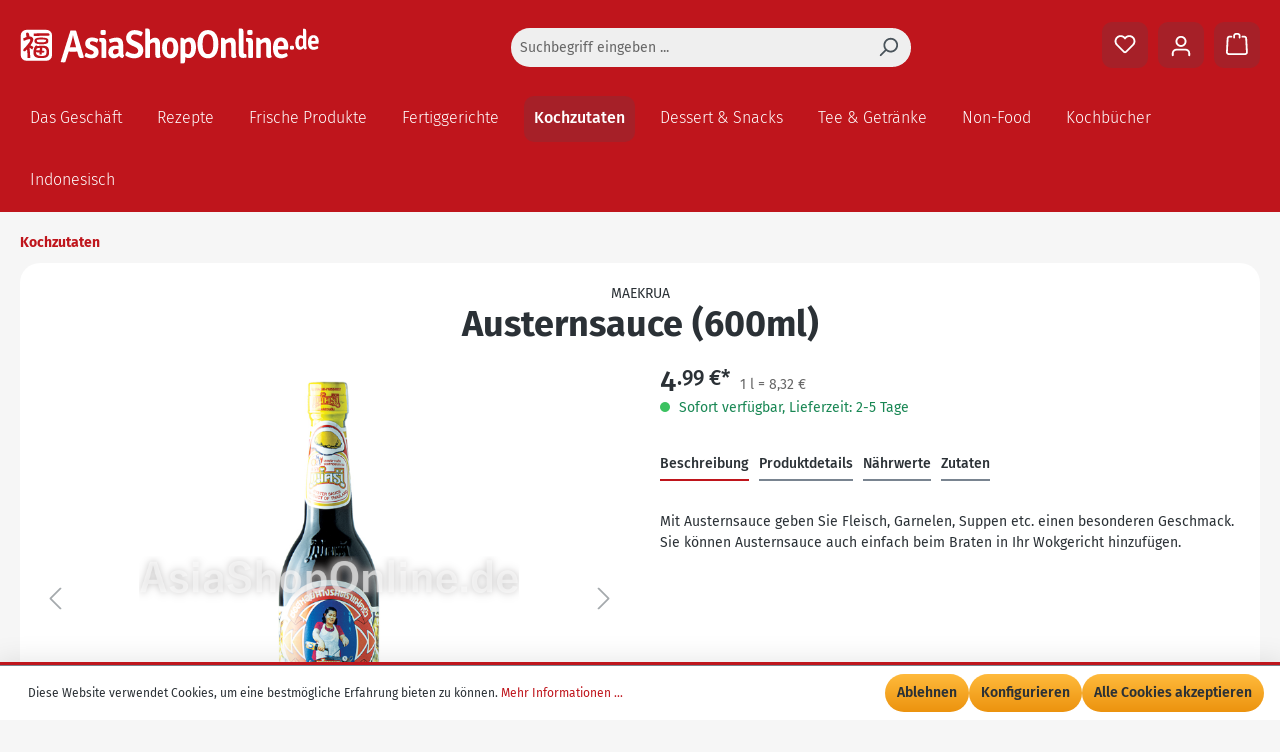

--- FILE ---
content_type: image/svg+xml
request_url: https://asiashoponline.de/media/79/71/3c/1691230661/asiashoponline.svg
body_size: 8090
content:
<?xml version="1.0" encoding="UTF-8"?>
<svg id="Layer_4" data-name="Layer 4" xmlns="http://www.w3.org/2000/svg" viewBox="0 0 236 28.5">
  <defs>
    <style>
      .cls-1 {
        fill: #fff;
      }

      .cls-2 {
        fill: #bf151c;
      }
    </style>
  </defs>
  <g>
    <rect class="cls-1" x=".59" y="1.49" width="24.59" height="24.59" rx="4.35" ry="4.35"/>
    <path class="cls-2" d="m5.71,3.63c.64,0,1.06.32,1.27.95.11.29.19.62.25.99.06.37.16.75.3,1.15.95.03,1.67.27,2.15.72.48.45.72.99.72,1.61s-.18,1.32-.55,2.07c-.36.75-.91,1.63-1.64,2.65.53.27.98.52,1.36.75l1,.59-.93,2.05c-.3-.24-.65-.49-1.05-.75l-1.11-.7.2,2.14.25,3.5.16,2.59h-2.16c0-2.24-.11-4.26-.32-6.05l-.16-.84-.91,1.02.02-.02c-.38.33-.74.5-1.07.5-.64,0-.95-.31-.95-.93,0-.32.14-.63.41-.93,1.64-1.7,3.02-3.35,4.16-4.96.53-.7.86-1.4,1-2.11,0-.53-.27-.8-.82-.8-1.59.27-3.04.78-4.34,1.52l-.48-2c.85-.48,1.72-.86,2.61-1.14l-.36-2.43c.08-.76.4-1.14.98-1.14Zm11.16,10.48c.91,0,1.74.03,2.48.09,2.33.23,3.5,1.66,3.5,4.3v1.11c0,1.38-.38,2.41-1.14,3.09-.99.82-2.44,1.23-4.36,1.23h-1.55c-1.68,0-2.99-.33-3.93-1-.88-.68-1.32-1.83-1.32-3.43v-.68l.18-1.34c.23-1.36.66-2.42,1.3-3.18.23-.26.49-.41.8-.45.38.06.64.25.77.57.94-.17,1.91-.26,2.91-.3h.36Zm-6.12-9.75c1.33-.08,4.98-.13,10.93-.16,1,.03,1.53.35,1.59.95-.03.62-.38.96-1.05,1.02l-7.5.11-3.98.07v-2Zm11.53,6.25c0,1.53-1.4,2.3-4.21,2.3h-1.77c-1.73,0-2.98-.2-3.76-.6-.78-.4-1.17-1-1.17-1.78v-.5c.03-.77.33-1.32.91-1.64.82-.45,1.92-.7,3.32-.75h1.52c1.79,0,3.2.23,4.23.68.62.3.93.84.93,1.61v.68Zm-6.96,8.91c-.21,0-.44,0-.68-.02-.24-.02-.48-.03-.73-.05l-1.32-.11c0,1.03.31,1.77.93,2.21.8.49,1.92.73,3.34.73h.8c.95,0,1.71-.18,2.27-.55.59-.5.89-1.35.89-2.55v-.48c0-1.47-.57-2.38-1.71-2.73-.41-.14-.92-.2-1.55-.2l-.18,1.57c-.02.21-.04.42-.07.64.59.05,1.05.13,1.36.25.32.12.49.33.52.64-.03.52-.35.77-.95.77h-.48c-.15,0-.36-.01-.61-.05l-.05,1.61h-1.84l.05-1.25v-.43Zm-2.55-1.84l2.71.14.18-2c-.89.09-1.72.24-2.48.45-.15.36-.29.83-.41,1.41Zm.98-6.52c.5.14,1.25.2,2.24.2s1.71,0,2.15-.02c.44-.02.83-.06,1.18-.14.77-.2,1.16-.55,1.16-1.07,0-.24-.04-.42-.12-.53-.08-.11-.25-.2-.51-.26-1.05-.12-2-.18-2.86-.18-1.74,0-2.86.08-3.36.25-.27.06-.41.24-.41.52v.11c0,.59.18.96.55,1.11Z"/>
  </g>
  <g>
    <path class="cls-1" d="m38.26,18.79l-2.66,8.45c-.48.13-1.05.16-1.65.16s-1.37-.1-1.82-.28l-.14-.22,7.67-24.81c.63-.1,1.57-.16,2.22-.16.6,0,1.59.06,2.19.19l6.24,21.29c-.54.35-1.45.54-2.19.54-1.22,0-1.82-.47-2.28-2.28l-.8-2.88c-.43,0-1.11.03-1.4.03h-3.99c-.28,0-.94,0-1.4-.03Zm.94-3.35c.4,0,1-.03,1.28-.03h2.45c.26,0,.8.03,1.2.03l-.85-3.23c-.48-1.8-1.11-4.24-1.54-6.14h-.17c-.28,1.61-.88,3.89-1.25,5.35l-1.11,4.02Z"/>
    <path class="cls-1" d="m51.93,19.74c1.22.73,2.73,1.36,3.96,1.36,1.34,0,2.08-.63,2.11-1.52,0-.76-.51-1.36-1.54-1.77l-1.59-.66c-1.99-.82-3.59-2.15-3.59-4.65,0-3.04,2.16-4.94,5.3-4.94,1.59,0,3.73.57,4.95,1.23.03.98-.46,2.37-1.05,2.91-1.08-.54-2.51-1.11-3.9-1.11-1,0-1.59.6-1.59,1.42,0,.7.46,1.14,1.42,1.55l1.74.7c2.14.89,3.7,2.37,3.7,4.94,0,3.04-2.28,4.94-5.61,4.94-2.16,0-4.13-.73-5.41-1.55.03-.92.54-2.21,1.11-2.85Z"/>
    <path class="cls-1" d="m67.87,23.69c-.51.09-1.2.16-1.85.16s-1.34-.06-1.88-.16v-11.01c0-1.08-.31-1.74-1.28-1.74h-.37c-.11-.47-.17-.92-.17-1.42,0-.47.06-1.01.17-1.49.8-.09,1.62-.16,2.16-.16h.48c1.68,0,2.73,1.27,2.73,3.32v12.5ZM63.57,1.9c.43-.25,1.2-.41,1.85-.41s1.48.16,1.85.41c.2.51.28,1.14.28,1.65,0,.54-.09,1.14-.28,1.65-.37.25-1.2.44-1.85.44s-1.48-.19-1.85-.44c-.2-.51-.28-1.11-.28-1.65s.09-1.14.28-1.65Z"/>
    <path class="cls-1" d="m80.66,23.95c-1.34-.16-2.19-.85-2.7-1.8-1,1.08-2.36,1.99-4.21,1.99-2.88,0-4.27-2.47-4.27-4.75,0-3.7,2.56-5.35,5.55-5.35.65,0,1.54,0,2.39.09v-.85c0-1.65-.71-2.4-2.11-2.4-1.31,0-2.85.54-4.33,1.11-.54-.66-.88-1.9-.97-2.94,1.77-.82,4.36-1.42,6.24-1.42,2.62,0,4.87,1.55,4.87,5.35v6.49c0,1.04.2,1.83.8,2.34-.17.76-.74,1.74-1.25,2.15Zm-3.25-4.33v-2.75c-.71-.06-1.48-.1-2.05-.1-1.48,0-2.22.92-2.22,2.37,0,1.04.57,1.87,1.59,1.87.85,0,1.85-.47,2.68-1.39Z"/>
    <path class="cls-1" d="m84.28,18.57c1.62,1.14,3.76,2.09,5.75,2.09s2.93-1.14,2.96-2.5c0-1.08-.57-2.09-2.19-2.88l-3.36-1.58c-2.36-1.14-3.99-2.82-3.99-5.66,0-3.73,2.85-6.39,6.69-6.39,2.53,0,4.9.89,6.38,1.74-.06,1.2-.57,2.44-1.34,3.23-1.48-.79-3.5-1.52-5.01-1.52-1.85,0-2.82,1.14-2.82,2.4,0,1.08.68,1.77,2.02,2.4l3.36,1.58c2.59,1.23,4.27,3.29,4.27,6.07,0,3.76-2.39,6.58-7.23,6.58-2.33,0-5.01-.85-7.03-2.34.11-1.23.8-2.53,1.54-3.23Z"/>
    <path class="cls-1" d="m110.2,20.02c0,1.17.14,2.25.6,3.01-.54.51-1.42.89-2.33.89-1.48,0-1.99-.89-1.99-2.56v-7.37c0-1.77-.31-2.56-1.48-2.56-.83,0-1.94.51-2.82,1.52v10.76c-.51.09-1.17.16-1.82.16s-1.25-.06-1.79-.16V.63l.17-.22h1.45c1.48,0,1.99.73,1.99,2.56v6.68c1.14-1.11,2.53-1.93,4.16-1.93,2.62,0,3.87,2.31,3.87,5.41v6.9Z"/>
    <path class="cls-1" d="m122.49,22.33c-1.14,1.23-2.62,1.8-4.36,1.8s-3.19-.57-4.33-1.8c-1.51-1.68-2.02-3.8-2.02-6.49s.51-4.84,2.02-6.52c1.14-1.2,2.62-1.77,4.33-1.77s3.22.57,4.36,1.77c1.51,1.68,2.02,3.83,2.02,6.52s-.51,4.81-2.02,6.49Zm-4.33-1.33c2.08,0,2.53-2.4,2.53-5.16s-.46-5.19-2.53-5.19-2.56,2.4-2.56,5.19.46,5.16,2.56,5.16Z"/>
    <path class="cls-1" d="m132.85,23.98c-1.11,0-2.08-.35-2.93-.85v2.64c0,1.83-.54,2.56-2.02,2.56h-1.45l-.17-.22V8.03l.17-.22h1.05c1,0,1.74.57,2.11,1.55.97-1.08,2.31-1.8,3.82-1.8,3.36,0,5.01,3.32,5.01,8.1,0,5.54-2.65,8.32-5.58,8.32Zm-2.93-11.42v7.34c.77.54,1.57.92,2.33.92,1.48,0,2.39-1.8,2.39-5.19s-.97-4.71-2.14-4.71c-.8,0-1.79.44-2.59,1.65Z"/>
    <path class="cls-1" d="m142.68,3.57c1.25-1.14,2.76-1.93,5.18-1.93s3.96.79,5.18,1.93c2.33,2.21,3.05,5.92,3.05,9.3s-.71,7.12-3.05,9.33c-1.22,1.14-2.73,1.93-5.18,1.93s-3.93-.79-5.18-1.93c-2.31-2.21-3.05-5.95-3.05-9.33s.74-7.09,3.05-9.3Zm5.18,17.24c3.62,0,4.21-4.37,4.21-7.94s-.6-7.91-4.21-7.91-4.21,4.33-4.21,7.91.6,7.94,4.21,7.94Z"/>
    <path class="cls-1" d="m169.82,20.02c0,1.17.14,2.25.6,3.01-.54.51-1.42.89-2.33.89-1.48,0-1.99-.89-1.99-2.56v-7.37c0-1.77-.31-2.56-1.48-2.56-.83,0-1.94.51-2.82,1.52v10.76c-.51.09-1.2.16-1.85.16s-1.34-.06-1.85-.16v-15.66l.17-.22h1.42c1.14,0,1.77.7,1.99,1.9,1.2-1.14,2.62-1.99,4.27-1.99,2.62,0,3.87,2.28,3.87,5.41v6.9Z"/>
    <path class="cls-1" d="m177.88,20.66c.2.57.31,1.3.31,1.99,0,.32-.03.66-.09.92-.77.13-1.82.28-2.76.28-2.22,0-3.19-1.23-3.19-3.86V.63l.2-.22h1.42c1.51,0,2.02.73,2.02,2.56v16.23c0,.95.34,1.46,1.2,1.46h.88Z"/>
    <path class="cls-1" d="m183.35,23.69c-.51.09-1.2.16-1.85.16s-1.34-.06-1.88-.16v-11.01c0-1.08-.31-1.74-1.28-1.74h-.37c-.11-.47-.17-.92-.17-1.42,0-.47.06-1.01.17-1.49.8-.09,1.62-.16,2.16-.16h.48c1.68,0,2.73,1.27,2.73,3.32v12.5Zm-4.3-21.8c.43-.25,1.2-.41,1.85-.41s1.48.16,1.85.41c.2.51.28,1.14.28,1.65,0,.54-.09,1.14-.28,1.65-.37.25-1.2.44-1.85.44s-1.48-.19-1.85-.44c-.2-.51-.28-1.11-.28-1.65s.09-1.14.28-1.65Z"/>
    <path class="cls-1" d="m197.5,20.02c0,1.17.14,2.25.6,3.01-.54.51-1.42.89-2.33.89-1.48,0-1.99-.89-1.99-2.56v-7.37c0-1.77-.31-2.56-1.48-2.56-.83,0-1.94.51-2.82,1.52v10.76c-.51.09-1.2.16-1.85.16s-1.34-.06-1.85-.16v-15.66l.17-.22h1.42c1.14,0,1.77.7,1.99,1.9,1.2-1.14,2.62-1.99,4.27-1.99,2.62,0,3.87,2.28,3.87,5.41v6.9Z"/>
    <path class="cls-1" d="m202.87,17.18c.11,2.15.74,3.73,2.9,3.73,1.37,0,2.65-.47,3.84-1.08.57.63.94,1.68,1.05,2.5-1.42,1.14-3.47,1.8-5.47,1.8-4.78,0-6.12-3.99-6.12-8.23,0-4.75,1.91-8.35,6.15-8.35,3.73,0,5.81,2.91,5.81,6.71,0,1.23-.09,1.93-.31,2.91h-7.86Zm-.03-2.91h4.73v-.38c0-1.83-.65-3.35-2.33-3.35-1.54,0-2.28,1.33-2.39,3.73Z"/>
    <path class="cls-1" d="m212.53,14.45c.34-.2.94-.36,1.43-.36s1.06.16,1.41.36c.14.33.2.96.2,1.23s-.06.91-.2,1.25c-.32.22-.94.36-1.41.36s-1.08-.13-1.43-.36c-.14-.33-.2-.98-.2-1.25s.06-.89.2-1.23Z"/>
    <path class="cls-1" d="m220.55,5.77c.76,0,1.45.27,2.05.6V.8l.14-.16h1c1.06,0,1.43.51,1.43,1.81v11.42c0,.8.18,1.52.56,1.85-.1.54-.5,1.23-.86,1.52-.9-.09-1.53-.58-1.89-1.32-.68.85-1.69,1.45-2.83,1.45-2.37,0-3.53-2.34-3.53-5.71,0-3.9,1.87-5.89,3.93-5.89Zm2.05,8.1v-5.22c-.54-.38-1.1-.65-1.63-.65-1.04,0-1.69,1.29-1.69,3.66s.68,3.32,1.51,3.32c.54,0,1.24-.29,1.81-1.12Z"/>
    <path class="cls-1" d="m229.24,12.46c.08,1.52.52,2.63,2.05,2.63.96,0,1.87-.33,2.71-.76.4.45.66,1.18.74,1.76-1,.8-2.45,1.27-3.85,1.27-3.37,0-4.32-2.81-4.32-5.8,0-3.35,1.34-5.89,4.34-5.89,2.63,0,4.09,2.05,4.09,4.73,0,.87-.06,1.36-.22,2.05h-5.54Zm-.02-2.05h3.33v-.27c0-1.29-.46-2.36-1.65-2.36-1.08,0-1.61.94-1.69,2.63Z"/>
  </g>
</svg>